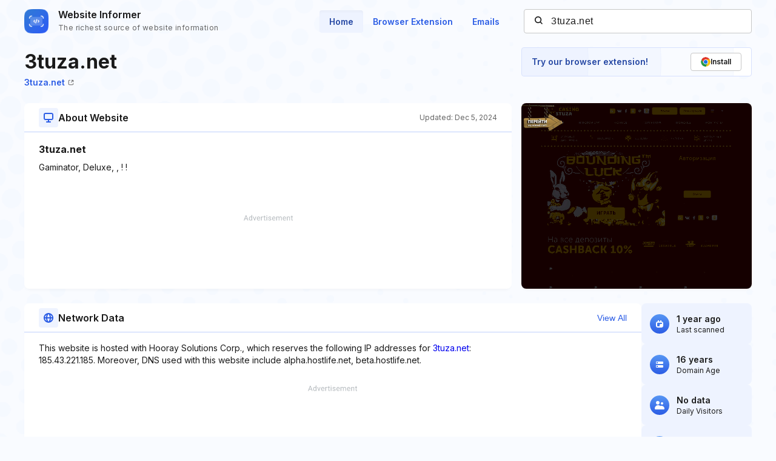

--- FILE ---
content_type: text/html; charset=utf-8
request_url: https://www.google.com/recaptcha/api2/aframe
body_size: 267
content:
<!DOCTYPE HTML><html><head><meta http-equiv="content-type" content="text/html; charset=UTF-8"></head><body><script nonce="V7cfPA4WVtEwCdnKfnFVhA">/** Anti-fraud and anti-abuse applications only. See google.com/recaptcha */ try{var clients={'sodar':'https://pagead2.googlesyndication.com/pagead/sodar?'};window.addEventListener("message",function(a){try{if(a.source===window.parent){var b=JSON.parse(a.data);var c=clients[b['id']];if(c){var d=document.createElement('img');d.src=c+b['params']+'&rc='+(localStorage.getItem("rc::a")?sessionStorage.getItem("rc::b"):"");window.document.body.appendChild(d);sessionStorage.setItem("rc::e",parseInt(sessionStorage.getItem("rc::e")||0)+1);localStorage.setItem("rc::h",'1769620838428');}}}catch(b){}});window.parent.postMessage("_grecaptcha_ready", "*");}catch(b){}</script></body></html>